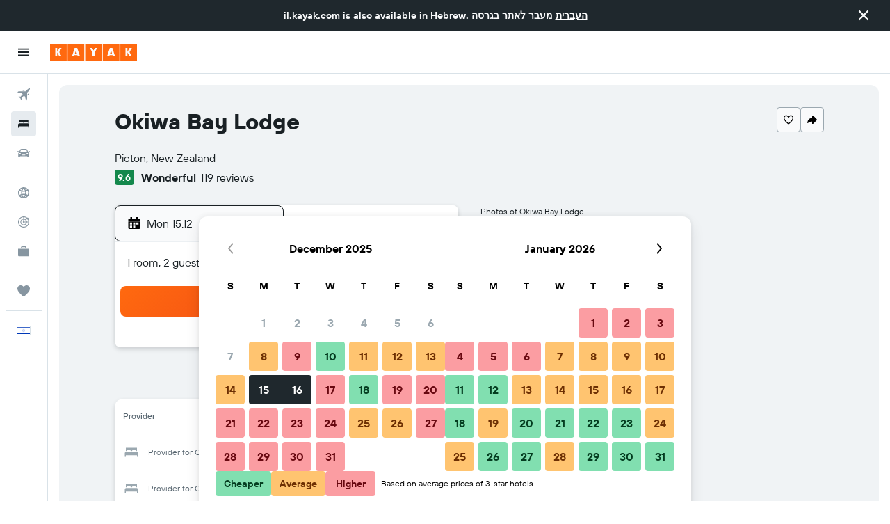

--- FILE ---
content_type: image/svg+xml
request_url: https://www.il.kayak.com/res/images/flags-svg/il.svg
body_size: -165
content:
<svg xmlns="http://www.w3.org/2000/svg"  viewBox="0 0 120 80"><path fill="#FFF" d="M0 0h120v80H0z"/><path fill="#0038B8" d="M0 7.5h120V20H0V7.5zM0 60h120v12.5H0V60z"/><path stroke="#0038B8" stroke-width=".917" d="M60 25.4L47.4 47.3h25.2L60 25.4zm0 29.2l12.6-21.9H47.4L60 54.6z" fill="none"/></svg>